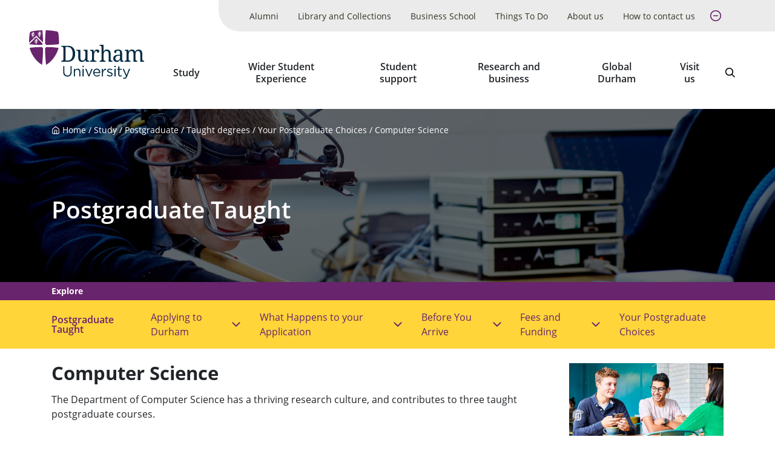

--- FILE ---
content_type: text/html; charset=UTF-8
request_url: https://dur.ac.uk/study/postgraduate/taught-degrees/your-choices/computer-science/
body_size: 11301
content:




<!DOCTYPE html>
<html lang="en-gb" class="pl">
  <head>
    <title>Computer Science - Durham University</title>
    <meta charset="UTF-8" />
    <meta name="viewport" content="width=device-width" />
    
    
    <meta name="date" content="11/13/2025" />
    <meta name="author" content="Durham University">
    <meta name="generator" content=" Terminalfour">
    <meta name="author" content="Durham University">
    <meta name="generator" content=" Terminalfour">
    <meta name="twitter:card" content="summary_large_image">
    <meta name="twitter:site" content="@durham_uni">
    <meta name="twitter:creator" content="@durham_uni">
    
    
    
      
    <meta property="fb:app_id" content="1259489337720699 ">
    <meta property="og:type" content="website">
		<link rel="canonical" href="https://www.durham.ac.uk/study/postgraduate/taught-degrees/your-choices/computer-science/" />
   	<link rel="stylesheet" type="text/css" media="all" href="/media/durham-university/site-assets/css/durham-style-enhanced-20250805.css" /> 
    <link rel="stylesheet" type="text/css" media="" href="/media/durham-university/site-assets/css/swiper.css" /> 
    <link rel="stylesheet" type="text/css" media="" href="/media/durham-university/site-assets/css/perfect-scrollbar.css" /> 
    <link rel="apple-touch-icon" sizes="180x180" href="/media/durham-university/site-assets/image/favicons/apple-touch-icon.png" />
    <link rel="icon" type="image/svg" href="/media/durham-university/site-assets/image/favicons/favicon.svg" />
    <link rel="icon" type="image/png" sizes="32x32" href="/media/durham-university/site-assets/image/favicons/favicon-32x32.png" />
    <link rel="icon" type="image/png" sizes="16x16" href="/media/durham-university/site-assets/image/favicons/favicon-16x16.png" />
    <link rel="mask-icon" href="/media/durham-university/site-assets/image/favicons/safari-pinned-tab.svg" color="#000000" />
    <meta name="msapplication-TileColor" content="#68246D" />
    <meta name="msapplication-TileImage" content="/media/durham-university/site-assets/image/favicons/mstile-144x144.png" />
    <meta name="theme-color" content="#68246D" />
    <script>dataLayer = [{'content_type': undefined,'audience': undefined,'business_unit': undefined,'theme': undefined}];</script>
    <!--SMD = 138447 --><span id="d.en.1309318"></span>
<!-- Google Tag Manager -->
<script>(function(w,d,s,l,i){w[l]=w[l]||[];w[l].push({'gtm.start':
new Date().getTime(),event:'gtm.js'});var f=d.getElementsByTagName(s)[0],
j=d.createElement(s),dl=l!='dataLayer'?'&l='+l:'';j.async=true;j.src=
'https://www.googletagmanager.com/gtm.js?id='+i+dl;f.parentNode.insertBefore(j,f);
})(window,document,'script','dataLayer','GTM-MD895GR');</script>
<!-- End Google Tag Manager -->
    <meta name="googlebot" content="nosnippet" />
    <!--<meta name="PageName" content="Computer Science">-->
    <meta name="PageName" content="Computer Science">  
      <meta name="titlesearch" content="Computer Science">
  </head>
  <body class="body u-overflow-x-hidden">
    <!--SMD = 138488 --><span id="d.en.1309321"></span>
<!-- Google Tag Manager (noscript) -->
<noscript><iframe src="https://www.googletagmanager.com/ns.html?id=GTM-MD895GR"
height="0" width="0" style="display:none;visibility:hidden"></iframe></noscript>
<!-- End Google Tag Manager (noscript) -->
    <a href="#main-content" class="is-focusable u-select-none u-bg-primary u-block u-font-bold u-mb-4 u-p-2 u-rounded-none u-text-white u-visually-hidden">
      <div class="container">Skip to main content</div>
    </a>
    <div id="fb-root"></div>
    <!--SMD = 1309759 --><span id="d.en.1309815"></span>
<script async defer crossorigin="anonymous" src="https://connect.facebook.net/en_GB/sdk.js#xfbml=1&version=v7.0" nonce="CasNLtLb"></script>
    <div class="layout-container u-flex u-flex-col u-min-h-full">
<header class="site-header" x-data="siteHeader()" x-init="init('normal', $refs.bar)" @menuchange="changeMenuState($event.detail)">
  
        <div class="emergencynotice" aria-live="assertive" data-t4-emergency-notices="/media/durham-university/site-assets/js/emergency-notice.json"></div>
  
        <div class="u-relative u-z-501">
          <div :class="{ 'xl:u-absolute xl:u-z-10 xl:u-w-full' : type === 'transparent', 'xl:u-text-white' : showBackground() === false }">
            <div class="u-relative u-flex u-items-center u-justify-between u-pl-2 u-py-1 u-transition lg:u-py-2 lg:u-pl-4 xl:u-py-0 xl:u-pl-6 u-bg-white" x-ref="bar" :class="{ 'u-bg-white' : showBackground() }">
              <div :class="{ 'xl:u-hidden' : type === 'transparent' &amp;&amp; !menuOpen &amp;&amp; !searchOpen }">
                <a href="/" rel="home" class="u-w-full u-block"><img class="site-logo" src="/media/durham-university/site-assets/image/logo-dark.svg" alt="Durham University logo"></a>
              </div>
              <div :class="{ 'xl:u-hidden' : type === 'transparent' &amp;&amp; (menuOpen || searchOpen), 'xl:u-block' : type === 'transparent' &amp;&amp; !menuOpen &amp;&amp; !searchOpen }" class="u-hidden">
                <a href="/" rel="home" class="u-w-full u-block"><img class="site-logo" src="/media/durham-university/site-assets/image/logo-white.svg" alt="Durham University logo"></a>
              </div>
              <div class="u-flex u-items-end u-flex-col">
                <!-- <ul class="u-mb-3 utility-navigation u-hidden u-relative u-list-reset u-bg-primary u-gap-x-6 u-pr-10 xl:u-flex">
  <li>
    <a class="u-block u-px-2 u-py-2 u-text-small xxl:u-text-medium u-bg-secondary u-text-primary u-no-underline hocus:u-bg-secondary--dark" href="/alumni/">Alumni</a>
  </li>
  <li>
    <a class="u-block u-px-2 u-py-2 u-text-small xxl:u-text-medium u-bg-secondary u-text-primary u-no-underline hocus:u-bg-secondary--dark" href="/departments/library/">Library and Collections</a>
  </li>
  <li>
    <a class="u-block u-px-2 u-py-2 u-text-small xxl:u-text-medium u-bg-secondary u-text-primary u-no-underline hocus:u-bg-secondary--dark" href="https://www.durham.ac.uk/business/">Business School</a>
  </li>
  <li>
    <a class="u-block u-px-2 u-py-2 u-text-small xxl:u-text-medium u-bg-primary u-text-white u-no-underline hocus:u-bg-primary--dark" href="https://www.durham.ac.uk/things-to-do/">Things To Do</a>
  </li>
  <li>
    <a class="u-block u-px-2 u-py-2 u-text-small xxl:u-text-medium u-bg-primary u-text-white u-no-underline hocus:u-bg-primary--dark" href="/about-us/">About us</a>
  </li>
  <li>
    <a class="u-block u-px-2 u-py-2 u-text-small xxl:u-text-medium u-bg-primary u-text-white u-no-underline hocus:u-bg-primary--dark" href="/about-us/how-to-contact-us/">How to contact us</a>
  </li>
  <li>
    <a class="u-block u-px-2 u-py-2 u-text-small xxl:u-text-medium u-bg-primary u-text-white u-no-underline hocus:u-bg-primary--dark" href=""></a>
  </li>
</ul> -->

<ul class="u-mb-3 utility-navigation u-hidden u-relative u-list-reset u-bg-grey-50 u-gap-x-6 u-pr-10 xl:u-flex" x-data="{ expanded: true }">
  <li>
    <a class="u-flex u-items-center u-h-full u-p-2 u-text-small u-text-black u-no-underline xxl:u-text-medium u-bg-grey-50 u-transition hocus:u-bg-grey-50--dark u-leading-tight u-text-center" href="/alumni/">Alumni</a>
  </li>
  <li>
    <a class="u-flex u-items-center u-h-full u-p-2 u-text-small u-text-black u-no-underline xxl:u-text-medium u-bg-grey-50 u-transition hocus:u-bg-grey-50--dark u-leading-tight u-text-center" href="/departments/library/">Library and Collections</a>
  </li>
  <li>
    <a class="u-flex u-items-center u-h-full u-p-2 u-text-small u-text-black u-no-underline xxl:u-text-medium u-bg-grey-50 u-transition hocus:u-bg-grey-50--dark u-leading-tight u-text-center" href="https://www.durham.ac.uk/business/">Business School</a>
  </li>
  
<li x-show="expanded" style="display: none;">
    <a class="u-flex u-items-center u-h-full u-p-2 u-text-small u-text-black u-no-underline xxl:u-text-medium u-bg-grey-50 u-transition hocus:u-bg-grey-50--dark u-leading-tight u-text-center" href="https://www.durham.ac.uk/things-to-do/">Things To Do</a>
  </li>
  
  
  
    <li x-show="expanded" style="display: none;">
    <a class="u-flex u-items-center u-h-full u-p-2 u-text-small u-text-black u-no-underline xxl:u-text-medium u-bg-grey-50 u-transition hocus:u-bg-grey-50--dark u-leading-tight u-text-center" href="/about-us/">About us</a>
  </li>
  
  
  <li x-show="expanded" style="display: none;">
    <a class="u-flex u-items-center u-h-full u-p-2 u-text-small u-text-black u-no-underline xxl:u-text-medium u-bg-grey-50 u-transition hocus:u-bg-grey-50--dark u-leading-tight u-text-center" href="/about-us/how-to-contact-us/">How to contact us</a>
  </li>
  
  

  
  
  <li>
    <button class="u-flex u-items-center u-h-full u-p-2 u-no-underline xxl:u-text-medium u-bg-grey-50 u-transition hocus:u-bg-grey-50--dark u-leading-tight u-text-center u-text-primary u-text-large u-px-1 hocus:u-text-primary--light" @click="expanded = !expanded">
      <span class="u-visually-hidden" x-text="expanded ? 'Collapse': 'Expand'">Expand</span>

      <svg x-show="!expanded" class="icon" focusable="false">
        <use xlink:href="/media/durham-university/site-assets/image/sprite.svg#feather--plus-circle"></use>
      </svg>

      <svg x-show="expanded" class="icon" focusable="false" style="display: none;">
        <use xlink:href="/media/durham-university/site-assets/image/sprite.svg#feather--minus-circle"></use>
      </svg>
    </button>
  </li>
</ul>
                <div class="u-flex lg:u-mx-4 xl:u-mr-6">
                  <nav aria-label="Main">
                    <ul @keyup="escape($event.key)" @click.away="escape()" class="u-hidden u-list-reset u-mb-0 u-gap-x-1 xl:u-flex" x-data="primaryNavigation()">
											<li class="u-flex u-flex-col u-items-center" @mouseenter="openMenu(319983)" @mouseleave="closeMenu()">
  <a
    @focus="focus(319983)"
    href="/study/"
    class="primary-navigation__link u-flex u-items-center u-h-full u-px-2 u-pt-3 u-pb-5 u-font-bold u-font-sans u-text-inherit u-text-center u-leading-tight hocus:u-bg-grey-50 hocus:u-no-underline hocus:u-text-primary focus:u-shadow-none xxl:u-text-large"
    :aria-expanded="expanded(319983)"
    >Study</a
  >
  <button
    @click="toggleMenu(319983)"
    class="primary-navigation__button u-relative u-z-410 u-transition focus:u-shadow-none"
    style="display: none;"
    x-show="dropdownButton === 319983"
    :class="{ 'u-bg-secondary u-border-none' : menuOpen, 'u-bg-white u-text-primary u-border-1 u-border-primary focus:u-bg-primary focus:u-text-white' : !menuOpen }"
    :aria-expanded="expanded(319983)"
  >
    <span class="u-visually-hidden" x-text="(menuOpen === 319983 ? 'Hide' : 'Show') + ' submenu for Study'">Show submenu for Study</span>
    <span aria-hidden="true">
      <svg class="icon" focusable="false">
        <use xlink:href="/media/durham-university/site-assets/image/sprite.svg#cti--arrow-soft-down"></use>
      </svg>
    </span>
  </button>
<div class="u-absolute u-pin-x u-pin-t-100 u-bg-primary u-text-white u-z-400" x-cloak x-show="menuOpen === 319983">
    <div class="u-py-6 u-bg-primary">
      <div class="container">
        <h2 class="u-visually-hidden">Study sub-menu</h2>

        <div class="row"></div>

        <ul class="row u-list-reset">
          <li class='col'><a href='/study/undergraduate/' class='u-block u-text-white'>Undergraduate</a></li>
<li class='col'><a href='/study/postgraduate/' class='u-block u-text-white'>Postgraduate</a></li>
<li class='col'><a href='/study/international/' class='u-block u-text-white'>International</a></li>
<li class='col'><a href='/study/employability/' class='u-block u-text-white'>Employability</a></li>
        </ul>
      </div>
    </div>
  </div>
</li><li class="u-flex u-flex-col u-items-center" @mouseenter="openMenu(146785)" @mouseleave="closeMenu()">
  <a
    @focus="focus(146785)"
    href="/colleges-and-student-experience/"
    class="primary-navigation__link u-flex u-items-center u-h-full u-px-2 u-pt-3 u-pb-5 u-font-bold u-font-sans u-text-inherit u-text-center u-leading-tight hocus:u-bg-grey-50 hocus:u-no-underline hocus:u-text-primary focus:u-shadow-none xxl:u-text-large"
    :aria-expanded="expanded(146785)"
    >Wider Student Experience</a
  >
  <button
    @click="toggleMenu(146785)"
    class="primary-navigation__button u-relative u-z-410 u-transition focus:u-shadow-none"
    style="display: none;"
    x-show="dropdownButton === 146785"
    :class="{ 'u-bg-secondary u-border-none' : menuOpen, 'u-bg-white u-text-primary u-border-1 u-border-primary focus:u-bg-primary focus:u-text-white' : !menuOpen }"
    :aria-expanded="expanded(146785)"
  >
    <span class="u-visually-hidden" x-text="(menuOpen === 146785 ? 'Hide' : 'Show') + ' submenu for Wider Student Experience'">Show submenu for Wider Student Experience</span>
    <span aria-hidden="true">
      <svg class="icon" focusable="false">
        <use xlink:href="/media/durham-university/site-assets/image/sprite.svg#cti--arrow-soft-down"></use>
      </svg>
    </span>
  </button>
<div class="u-absolute u-pin-x u-pin-t-100 u-bg-primary u-text-white u-z-400" x-cloak x-show="menuOpen === 146785">
    <div class="u-py-6 u-bg-primary">
      <div class="container">
        <h2 class="u-visually-hidden">Wider Student Experience sub-menu</h2>

        <div class="row"></div>

        <ul class="row u-list-reset">
          <li class='col'><a href='/colleges-and-student-experience/colleges/' class='u-block u-text-white'>Our Colleges</a></li>
<li class='col'><a href='/colleges-and-student-experience/enrichment-activities/' class='u-block u-text-white'>Enrichment activities</a></li>
<li class='col'><a href='/colleges-and-student-experience/welcome-and-orientation/' class='u-block u-text-white'>Welcome and orientation</a></li>

        </ul>
      </div>
    </div>
  </div>
</li><li class="u-flex u-flex-col u-items-center" @mouseenter="openMenu(2079167)" @mouseleave="closeMenu()">
  <a
    @focus="focus(2079167)"
    href="/colleges-and-student-experience/student-support-and-wellbeing/"
    class="primary-navigation__link u-flex u-items-center u-h-full u-px-2 u-pt-3 u-pb-5 u-font-bold u-font-sans u-text-inherit u-text-center u-leading-tight hocus:u-bg-grey-50 hocus:u-no-underline hocus:u-text-primary focus:u-shadow-none xxl:u-text-large"
    :aria-expanded="expanded(2079167)"
    >Student support</a
  >
  <button
    @click="toggleMenu(2079167)"
    class="primary-navigation__button u-relative u-z-410 u-transition focus:u-shadow-none"
    style="display: none;"
    x-show="dropdownButton === 2079167"
    :class="{ 'u-bg-secondary u-border-none' : menuOpen, 'u-bg-white u-text-primary u-border-1 u-border-primary focus:u-bg-primary focus:u-text-white' : !menuOpen }"
    :aria-expanded="expanded(2079167)"
  >
    <span class="u-visually-hidden" x-text="(menuOpen === 2079167 ? 'Hide' : 'Show') + ' submenu for Student support'">Show submenu for Student support</span>
    <span aria-hidden="true">
      <svg class="icon" focusable="false">
        <use xlink:href="/media/durham-university/site-assets/image/sprite.svg#cti--arrow-soft-down"></use>
      </svg>
    </span>
  </button>
<div class="u-absolute u-pin-x u-pin-t-100 u-bg-primary u-text-white u-z-400" x-cloak x-show="menuOpen === 2079167">
    <div class="u-py-6 u-bg-primary">
      <div class="container">
        <h2 class="u-visually-hidden">Student support sub-menu</h2>

        <div class="row"></div>

        <ul class="row u-list-reset">
          <li class='col'><a href='/colleges-and-student-experience/student-support-and-wellbeing/counselling/' class='u-block u-text-white'>Counselling and mental health service</a></li>
<li class='col'><a href='/colleges-and-student-experience/student-support-and-wellbeing/disability-support/' class='u-block u-text-white'>Disability support</a></li>
<li class='col'><a href='/colleges-and-student-experience/student-support-and-wellbeing/student-safety/' class='u-block u-text-white'>Student safety</a></li>
<li class='col'><a href='/colleges-and-student-experience/student-support-and-wellbeing/student-conduct/' class='u-block u-text-white'>Harassment and sexual misconduct</a></li>
        </ul>
      </div>
    </div>
  </div>
</li><li class="u-flex u-flex-col u-items-center" @mouseenter="openMenu(320016)" @mouseleave="closeMenu()">
  <a
    @focus="focus(320016)"
    href="/research/"
    class="primary-navigation__link u-flex u-items-center u-h-full u-px-2 u-pt-3 u-pb-5 u-font-bold u-font-sans u-text-inherit u-text-center u-leading-tight hocus:u-bg-grey-50 hocus:u-no-underline hocus:u-text-primary focus:u-shadow-none xxl:u-text-large"
    :aria-expanded="expanded(320016)"
    >Research and business</a
  >
  <button
    @click="toggleMenu(320016)"
    class="primary-navigation__button u-relative u-z-410 u-transition focus:u-shadow-none"
    style="display: none;"
    x-show="dropdownButton === 320016"
    :class="{ 'u-bg-secondary u-border-none' : menuOpen, 'u-bg-white u-text-primary u-border-1 u-border-primary focus:u-bg-primary focus:u-text-white' : !menuOpen }"
    :aria-expanded="expanded(320016)"
  >
    <span class="u-visually-hidden" x-text="(menuOpen === 320016 ? 'Hide' : 'Show') + ' submenu for Research and business'">Show submenu for Research and business</span>
    <span aria-hidden="true">
      <svg class="icon" focusable="false">
        <use xlink:href="/media/durham-university/site-assets/image/sprite.svg#cti--arrow-soft-down"></use>
      </svg>
    </span>
  </button>
<div class="u-absolute u-pin-x u-pin-t-100 u-bg-primary u-text-white u-z-400" x-cloak x-show="menuOpen === 320016">
    <div class="u-py-6 u-bg-primary">
      <div class="container">
        <h2 class="u-visually-hidden">Research and business sub-menu</h2>

        <div class="row"></div>

        <ul class="row u-list-reset">
          <li class='col'><a href='/research/current/' class='u-block u-text-white'>Current research</a></li>
<li class='col'><a href='/research/university-research-institutes/' class='u-block u-text-white'>University Research Institutes</a></li>
<li class='col'><a href='/research/helping-business/' class='u-block u-text-white'>Helping business</a></li>
<li class='col'><a href='/research/facilities-and-services/' class='u-block u-text-white'>Facilities and services</a></li>
        </ul>
      </div>
    </div>
  </div>
</li><li class="u-flex u-flex-col u-items-center" @mouseenter="openMenu(320025)" @mouseleave="closeMenu()">
  <a
    @focus="focus(320025)"
    href="/global-durham/"
    class="primary-navigation__link u-flex u-items-center u-h-full u-px-2 u-pt-3 u-pb-5 u-font-bold u-font-sans u-text-inherit u-text-center u-leading-tight hocus:u-bg-grey-50 hocus:u-no-underline hocus:u-text-primary focus:u-shadow-none xxl:u-text-large"
    :aria-expanded="expanded(320025)"
    >Global Durham</a
  >
  <button
    @click="toggleMenu(320025)"
    class="primary-navigation__button u-relative u-z-410 u-transition focus:u-shadow-none"
    style="display: none;"
    x-show="dropdownButton === 320025"
    :class="{ 'u-bg-secondary u-border-none' : menuOpen, 'u-bg-white u-text-primary u-border-1 u-border-primary focus:u-bg-primary focus:u-text-white' : !menuOpen }"
    :aria-expanded="expanded(320025)"
  >
    <span class="u-visually-hidden" x-text="(menuOpen === 320025 ? 'Hide' : 'Show') + ' submenu for Global Durham'">Show submenu for Global Durham</span>
    <span aria-hidden="true">
      <svg class="icon" focusable="false">
        <use xlink:href="/media/durham-university/site-assets/image/sprite.svg#cti--arrow-soft-down"></use>
      </svg>
    </span>
  </button>
<div class="u-absolute u-pin-x u-pin-t-100 u-bg-primary u-text-white u-z-400" x-cloak x-show="menuOpen === 320025">
    <div class="u-py-6 u-bg-primary">
      <div class="container">
        <h2 class="u-visually-hidden">Global Durham sub-menu</h2>

        <div class="row"></div>

        <ul class="row u-list-reset">
          <li class='col'><a href='/global-durham/partnerships/' class='u-block u-text-white'>World-wide research and partnerships</a></li>
<li class='col'><a href='/global-durham/networks-and-consortia/' class='u-block u-text-white'>Global Networks and Consortia</a></li>


        </ul>
      </div>
    </div>
  </div>
</li><li class="u-flex u-flex-col u-items-center" @mouseenter="openMenu(319996)" @mouseleave="closeMenu()">
  <a
    @focus="focus(319996)"
    href="/visit-us/"
    class="primary-navigation__link u-flex u-items-center u-h-full u-px-2 u-pt-3 u-pb-5 u-font-bold u-font-sans u-text-inherit u-text-center u-leading-tight hocus:u-bg-grey-50 hocus:u-no-underline hocus:u-text-primary focus:u-shadow-none xxl:u-text-large"
    :aria-expanded="expanded(319996)"
    >Visit us </a
  >
  <button
    @click="toggleMenu(319996)"
    class="primary-navigation__button u-relative u-z-410 u-transition focus:u-shadow-none"
    style="display: none;"
    x-show="dropdownButton === 319996"
    :class="{ 'u-bg-secondary u-border-none' : menuOpen, 'u-bg-white u-text-primary u-border-1 u-border-primary focus:u-bg-primary focus:u-text-white' : !menuOpen }"
    :aria-expanded="expanded(319996)"
  >
    <span class="u-visually-hidden" x-text="(menuOpen === 319996 ? 'Hide' : 'Show') + ' submenu for Visit us '">Show submenu for Visit us </span>
    <span aria-hidden="true">
      <svg class="icon" focusable="false">
        <use xlink:href="/media/durham-university/site-assets/image/sprite.svg#cti--arrow-soft-down"></use>
      </svg>
    </span>
  </button>
<div class="u-absolute u-pin-x u-pin-t-100 u-bg-primary u-text-white u-z-400" x-cloak x-show="menuOpen === 319996">
    <div class="u-py-6 u-bg-primary">
      <div class="container">
        <h2 class="u-visually-hidden">Visit us  sub-menu</h2>

        <div class="row"></div>

        <ul class="row u-list-reset">
          <li class='col'><a href='/visit-us/open-days/' class='u-block u-text-white'>Open days and visits</a></li>
<li class='col'><a href='https://www.durham.ac.uk/things-to-do/' class='u-block u-text-white'>Attractions</a></li>
<li class='col'><a href='/visit-us/schools/' class='u-block u-text-white'>For schools and colleges</a></li>
<li class='col'><a href='/visit-us/location/' class='u-block u-text-white'>Location</a></li>
        </ul>
      </div>
    </div>
  </div>
</li>
                    </ul>
                  </nav>
                  <div class="u-flex u-text-h5">
                    <button @click="searchOpen = true" class="site-header__search u-hidden u-relative u-bg-transparent u-px-2 u-pb-5 u-pt-3 hocus:u-bg-grey-50 hocus:u-text-primary u-text-large xl:u-block" :class="{ 'u-text-white' : showBackground() === false, 'is-active' : searchOpen === true}">
                      <span class="u-visually-hidden">Search</span>

                      <svg class="icon" focusable="false">
                        <use xlink:href="/media/durham-university/site-assets/image/sprite.svg#cti--search"></use>
                      </svg>
                    </button>
										
                    <button @click="searchOpen = searchOpen === false; menuMobileOpen = false" class="u-bg-transparent hocus:u-text-primary u-px-2 xl:u-hidden">
                      <span class="u-visually-hidden">Search</span>

                      <svg class="icon" focusable="false">
                        <use xlink:href="/media/durham-university/site-assets/image/sprite.svg#cti--search"></use>
                      </svg>
                    </button>
                    <button @click="menuMobileOpen = menuMobileOpen === false; searchOpen = false" class="u-bg-transparent hocus:u-text-primary u-px-2 xl:u-hidden">
                      <span class="u-visually-hidden">Open menu</span>

                      <svg class="icon" focusable="false">
                        <use xlink:href="/media/durham-university/site-assets/image/sprite.svg#cti--menu-rounded"></use>
                      </svg>
                    </button>
                  </div>
                </div>
              </div>
            </div>
            <div class="xl:u-hidden" x-show="menuMobileOpen === true" style="display: none;">
              <nav aria-label="Main">
                <div class="u-bg-primary mobile-menu">
                  <ul class="u-list-reset u-m-0" x-data="{ menuOpen: false }">
                    <li class="u-border-b-1 u-border-darkpurple u-text-white u-flex u-flex-wrap u-justify-between">
    <a class="u-block u-flex-grow u-p-2 u-text-inherit" href="/study/">Study</a>
    <button @click="menuOpen = menuOpen === 319983 ? false : 319983" class="mobile-menu__accordion u-transition" :class="{ &#39;mobile-menu__accordion--open&#39; : menuOpen ===  319983}" :aria-expanded="menuOpen ? &#39;true&#39; : &#39;false&#39;" aria-expanded="false">
      <span class="u-visually-hidden" x-text="(menuOpen === 319983 ? &#39;Hide&#39; : &#39;Show&#39;) + &#39; submenu for Study&#39;">Show submenu for Study</span>
      <span aria-hidden="true">
        <svg class="icon u-transition" focusable="false">
          <use xlink:href="/media/durham-university/site-assets/image/sprite.svg#cti--arrow-soft-down"></use>
        </svg>
      </span>
    </button>
    <div class="u-w-full" x-show="menuOpen === 319983" style="display: none;">
      <div class="u-bg-darkpurple mobile-menu">
        <ul class="u-list-reset u-m-0" x-data="{ menuOpen: false }">
          <li class="u-text-small u-border-b-1 u-border-darkpurple--dark u-flex u-flex-wrap u-justify-between">
            <a class="u-block u-flex-grow u-p-2 u-text-inherit" href="/study/undergraduate/">Undergraduate</a>
          </li>
          <li class="u-text-small u-border-b-1 u-border-darkpurple--dark u-flex u-flex-wrap u-justify-between">
            <a class="u-block u-flex-grow u-p-2 u-text-inherit" href="/study/postgraduate/">Postgraduate</a>
          </li>
          <li class="u-text-small u-border-b-1 u-border-darkpurple--dark u-flex u-flex-wrap u-justify-between">
            <a class="u-block u-flex-grow u-p-2 u-text-inherit" href="/study/international/">International</a>
          </li>
          <li class="u-text-small u-border-b-1 u-border-darkpurple--dark u-flex u-flex-wrap u-justify-between">
            <a class="u-block u-flex-grow u-p-2 u-text-inherit" href="/study/employability/">Employability</a>
          </li>
        </ul>
      </div>
    </div>
  </li><li class="u-border-b-1 u-border-darkpurple u-text-white u-flex u-flex-wrap u-justify-between">
    <a class="u-block u-flex-grow u-p-2 u-text-inherit" href="/colleges-and-student-experience/">Wider Student Experience</a>
    <button @click="menuOpen = menuOpen === 146785 ? false : 146785" class="mobile-menu__accordion u-transition" :class="{ &#39;mobile-menu__accordion--open&#39; : menuOpen ===  146785}" :aria-expanded="menuOpen ? &#39;true&#39; : &#39;false&#39;" aria-expanded="false">
      <span class="u-visually-hidden" x-text="(menuOpen === 146785 ? &#39;Hide&#39; : &#39;Show&#39;) + &#39; submenu for Wider Student Experience&#39;">Show submenu for Wider Student Experience</span>
      <span aria-hidden="true">
        <svg class="icon u-transition" focusable="false">
          <use xlink:href="/media/durham-university/site-assets/image/sprite.svg#cti--arrow-soft-down"></use>
        </svg>
      </span>
    </button>
    <div class="u-w-full" x-show="menuOpen === 146785" style="display: none;">
      <div class="u-bg-darkpurple mobile-menu">
        <ul class="u-list-reset u-m-0" x-data="{ menuOpen: false }">
          <li class="u-text-small u-border-b-1 u-border-darkpurple--dark u-flex u-flex-wrap u-justify-between">
            <a class="u-block u-flex-grow u-p-2 u-text-inherit" href="/colleges-and-student-experience/colleges/">Our Colleges</a>
          </li>
          <li class="u-text-small u-border-b-1 u-border-darkpurple--dark u-flex u-flex-wrap u-justify-between">
            <a class="u-block u-flex-grow u-p-2 u-text-inherit" href="/colleges-and-student-experience/enrichment-activities/">Enrichment activities</a>
          </li>
          <li class="u-text-small u-border-b-1 u-border-darkpurple--dark u-flex u-flex-wrap u-justify-between">
            <a class="u-block u-flex-grow u-p-2 u-text-inherit" href="/colleges-and-student-experience/welcome-and-orientation/">Welcome and orientation</a>
          </li>
          
        </ul>
      </div>
    </div>
  </li><li class="u-border-b-1 u-border-darkpurple u-text-white u-flex u-flex-wrap u-justify-between">
    <a class="u-block u-flex-grow u-p-2 u-text-inherit" href="/colleges-and-student-experience/student-support-and-wellbeing/">Student support</a>
    <button @click="menuOpen = menuOpen === 2079167 ? false : 2079167" class="mobile-menu__accordion u-transition" :class="{ &#39;mobile-menu__accordion--open&#39; : menuOpen ===  2079167}" :aria-expanded="menuOpen ? &#39;true&#39; : &#39;false&#39;" aria-expanded="false">
      <span class="u-visually-hidden" x-text="(menuOpen === 2079167 ? &#39;Hide&#39; : &#39;Show&#39;) + &#39; submenu for Student support&#39;">Show submenu for Student support</span>
      <span aria-hidden="true">
        <svg class="icon u-transition" focusable="false">
          <use xlink:href="/media/durham-university/site-assets/image/sprite.svg#cti--arrow-soft-down"></use>
        </svg>
      </span>
    </button>
    <div class="u-w-full" x-show="menuOpen === 2079167" style="display: none;">
      <div class="u-bg-darkpurple mobile-menu">
        <ul class="u-list-reset u-m-0" x-data="{ menuOpen: false }">
          <li class="u-text-small u-border-b-1 u-border-darkpurple--dark u-flex u-flex-wrap u-justify-between">
            <a class="u-block u-flex-grow u-p-2 u-text-inherit" href="/colleges-and-student-experience/student-support-and-wellbeing/counselling/">Counselling and mental health service</a>
          </li>
          <li class="u-text-small u-border-b-1 u-border-darkpurple--dark u-flex u-flex-wrap u-justify-between">
            <a class="u-block u-flex-grow u-p-2 u-text-inherit" href="/colleges-and-student-experience/student-support-and-wellbeing/disability-support/">Disability support</a>
          </li>
          <li class="u-text-small u-border-b-1 u-border-darkpurple--dark u-flex u-flex-wrap u-justify-between">
            <a class="u-block u-flex-grow u-p-2 u-text-inherit" href="/colleges-and-student-experience/student-support-and-wellbeing/student-safety/">Student safety</a>
          </li>
          <li class="u-text-small u-border-b-1 u-border-darkpurple--dark u-flex u-flex-wrap u-justify-between">
            <a class="u-block u-flex-grow u-p-2 u-text-inherit" href="/colleges-and-student-experience/student-support-and-wellbeing/student-conduct/">Harassment and sexual misconduct</a>
          </li>
        </ul>
      </div>
    </div>
  </li><li class="u-border-b-1 u-border-darkpurple u-text-white u-flex u-flex-wrap u-justify-between">
    <a class="u-block u-flex-grow u-p-2 u-text-inherit" href="/research/">Research and business</a>
    <button @click="menuOpen = menuOpen === 320016 ? false : 320016" class="mobile-menu__accordion u-transition" :class="{ &#39;mobile-menu__accordion--open&#39; : menuOpen ===  320016}" :aria-expanded="menuOpen ? &#39;true&#39; : &#39;false&#39;" aria-expanded="false">
      <span class="u-visually-hidden" x-text="(menuOpen === 320016 ? &#39;Hide&#39; : &#39;Show&#39;) + &#39; submenu for Research and business&#39;">Show submenu for Research and business</span>
      <span aria-hidden="true">
        <svg class="icon u-transition" focusable="false">
          <use xlink:href="/media/durham-university/site-assets/image/sprite.svg#cti--arrow-soft-down"></use>
        </svg>
      </span>
    </button>
    <div class="u-w-full" x-show="menuOpen === 320016" style="display: none;">
      <div class="u-bg-darkpurple mobile-menu">
        <ul class="u-list-reset u-m-0" x-data="{ menuOpen: false }">
          <li class="u-text-small u-border-b-1 u-border-darkpurple--dark u-flex u-flex-wrap u-justify-between">
            <a class="u-block u-flex-grow u-p-2 u-text-inherit" href="/research/current/">Current research</a>
          </li>
          <li class="u-text-small u-border-b-1 u-border-darkpurple--dark u-flex u-flex-wrap u-justify-between">
            <a class="u-block u-flex-grow u-p-2 u-text-inherit" href="/research/university-research-institutes/">University Research Institutes</a>
          </li>
          <li class="u-text-small u-border-b-1 u-border-darkpurple--dark u-flex u-flex-wrap u-justify-between">
            <a class="u-block u-flex-grow u-p-2 u-text-inherit" href="/research/helping-business/">Helping business</a>
          </li>
          <li class="u-text-small u-border-b-1 u-border-darkpurple--dark u-flex u-flex-wrap u-justify-between">
            <a class="u-block u-flex-grow u-p-2 u-text-inherit" href="/research/facilities-and-services/">Facilities and services</a>
          </li>
        </ul>
      </div>
    </div>
  </li><li class="u-border-b-1 u-border-darkpurple u-text-white u-flex u-flex-wrap u-justify-between">
    <a class="u-block u-flex-grow u-p-2 u-text-inherit" href="/global-durham/">Global Durham</a>
    <button @click="menuOpen = menuOpen === 320025 ? false : 320025" class="mobile-menu__accordion u-transition" :class="{ &#39;mobile-menu__accordion--open&#39; : menuOpen ===  320025}" :aria-expanded="menuOpen ? &#39;true&#39; : &#39;false&#39;" aria-expanded="false">
      <span class="u-visually-hidden" x-text="(menuOpen === 320025 ? &#39;Hide&#39; : &#39;Show&#39;) + &#39; submenu for Global Durham&#39;">Show submenu for Global Durham</span>
      <span aria-hidden="true">
        <svg class="icon u-transition" focusable="false">
          <use xlink:href="/media/durham-university/site-assets/image/sprite.svg#cti--arrow-soft-down"></use>
        </svg>
      </span>
    </button>
    <div class="u-w-full" x-show="menuOpen === 320025" style="display: none;">
      <div class="u-bg-darkpurple mobile-menu">
        <ul class="u-list-reset u-m-0" x-data="{ menuOpen: false }">
          <li class="u-text-small u-border-b-1 u-border-darkpurple--dark u-flex u-flex-wrap u-justify-between">
            <a class="u-block u-flex-grow u-p-2 u-text-inherit" href="/global-durham/partnerships/">World-wide research and partnerships</a>
          </li>
          <li class="u-text-small u-border-b-1 u-border-darkpurple--dark u-flex u-flex-wrap u-justify-between">
            <a class="u-block u-flex-grow u-p-2 u-text-inherit" href="/global-durham/networks-and-consortia/">Global Networks and Consortia</a>
          </li>
          
          
        </ul>
      </div>
    </div>
  </li><li class="u-border-b-1 u-border-darkpurple u-text-white u-flex u-flex-wrap u-justify-between">
    <a class="u-block u-flex-grow u-p-2 u-text-inherit" href="/visit-us/">Visit us </a>
    <button @click="menuOpen = menuOpen === 319996 ? false : 319996" class="mobile-menu__accordion u-transition" :class="{ &#39;mobile-menu__accordion--open&#39; : menuOpen ===  319996}" :aria-expanded="menuOpen ? &#39;true&#39; : &#39;false&#39;" aria-expanded="false">
      <span class="u-visually-hidden" x-text="(menuOpen === 319996 ? &#39;Hide&#39; : &#39;Show&#39;) + &#39; submenu for Visit us &#39;">Show submenu for Visit us </span>
      <span aria-hidden="true">
        <svg class="icon u-transition" focusable="false">
          <use xlink:href="/media/durham-university/site-assets/image/sprite.svg#cti--arrow-soft-down"></use>
        </svg>
      </span>
    </button>
    <div class="u-w-full" x-show="menuOpen === 319996" style="display: none;">
      <div class="u-bg-darkpurple mobile-menu">
        <ul class="u-list-reset u-m-0" x-data="{ menuOpen: false }">
          <li class="u-text-small u-border-b-1 u-border-darkpurple--dark u-flex u-flex-wrap u-justify-between">
            <a class="u-block u-flex-grow u-p-2 u-text-inherit" href="/visit-us/open-days/">Open days and visits</a>
          </li>
          <li class="u-text-small u-border-b-1 u-border-darkpurple--dark u-flex u-flex-wrap u-justify-between">
            <a class="u-block u-flex-grow u-p-2 u-text-inherit" href="https://www.durham.ac.uk/things-to-do/">Attractions</a>
          </li>
          <li class="u-text-small u-border-b-1 u-border-darkpurple--dark u-flex u-flex-wrap u-justify-between">
            <a class="u-block u-flex-grow u-p-2 u-text-inherit" href="/visit-us/schools/">For schools and colleges</a>
          </li>
          <li class="u-text-small u-border-b-1 u-border-darkpurple--dark u-flex u-flex-wrap u-justify-between">
            <a class="u-block u-flex-grow u-p-2 u-text-inherit" href="/visit-us/location/">Location</a>
          </li>
        </ul>
      </div>
    </div>
  </li>
                  </ul>
                </div>
              </nav>

              <div class="u-bg-grey-50 mobile-menu">
                <ul class="u-list-reset u-m-0" x-data="{ menuOpen: false }">
  <li class="u-border-b-1 u-border-grey-50--dark u-text-primary u-flex u-flex-wrap u-justify-between">
    <a class="u-block u-flex-grow u-p-2 u-text-inherit" href="/alumni/">Alumni</a>
  </li>
  <li class="u-border-b-1 u-border-grey-50--dark u-text-primary u-flex u-flex-wrap u-justify-between">
    <a class="u-block u-flex-grow u-p-2 u-text-inherit" href="/departments/library/">Library and Collections</a>
  </li>
  <li class="u-border-b-1 u-border-grey-50--dark u-text-primary u-flex u-flex-wrap u-justify-between">
    <a class="u-block u-flex-grow u-p-2 u-text-inherit" href="https://www.durham.ac.uk/business/">Business School</a>
  </li>
  <li class="u-border-b-1 u-border-grey-50--dark u-text-primary u-flex u-flex-wrap u-justify-between">
    <a class="u-block u-flex-grow u-p-2 u-text-inherit" href="https://www.durham.ac.uk/things-to-do/">Things To Do</a>
  </li>
  <li class="u-border-b-1 u-border-grey-50--dark u-text-primary u-flex u-flex-wrap u-justify-between">
    <a class="u-block u-flex-grow u-p-2 u-text-inherit" href="/about-us/">About us</a>
  </li>
  <li class="u-border-b-1 u-border-grey-50--dark u-text-primary u-flex u-flex-wrap u-justify-between">
    <a class="u-block u-flex-grow u-p-2 u-text-inherit" href="/about-us/how-to-contact-us/">How to contact us</a>
  </li>
  
</ul>
              </div>
            </div>
            <div class="has-dark-bg u-py-4 u-bg-primary u-text-white u-absolute u-pin-l u-pin-r" x-cloak x-show="searchOpen === true" @click.away="menuOpen = false; searchOpen = false">
              <div class="container">
                <!--SMD = 239301 --><form action="/search/" class="search-form u-relative" x-data="{ liveSearchOpen: false }">
  <label for="example_unique_id_906485678" class="h4 u-font-sans u-font-bolder u-mb-2">Search durham.ac.uk</label>

  <div class="u-flex u-w-full">
    <input placeholder="Enter a search query, e.g. undergraduate maths" id="example_unique_id_906485678" class="u-h-auto u-border-0 u-m-0 u-truncate u-px-1 u-rounded-none md:u-text-large md:u-px-4 md:u-py-2 lg:u-px-5 lg:u-py-3 xxl:u-text-h5 form-control" autocomplete="false" name="searchStudioQuery" type="search" @focus="liveSearchOpen = true" @blur="liveSearchOpen = false">

    <button class="btn-secondary btn u-pl-1 u-pr-2 md:u-pl-3 md:u-pr-5" type="submit">
      <svg class="icon md:u-text-h5" focusable="false">
        <use xlink:href="/media/durham-university/site-assets/image/sprite.svg#feather--search"></use>
      </svg>
      <span class="u-visually-hidden">Search</span>
    </button>
  </div>
</form>

                <button @click="menuOpen = false; searchOpen = false" class="u-hidden kbd-only:u-inline-block u-absolute u-pin-t u-pin-r u-m-4 u-bg-transparent u-text-current-color u-text-large">
                  <span class="u-visually-hidden">Close search</span>

                  <svg class="icon hocus:u-text-primary" focusable="false">
                    <use xlink:href="/media/durham-university/site-assets/image/sprite.svg#cti--close"></use>
                  </svg>
                </button>
              </div>
            </div>
          </div>
        </div>
        <div class="u-fixed u-pin u-z-10 u-bg-black u-opacity-25" x-show="menuOpen || searchOpen" style="display: none;"></div>
      </header>
      <main id="main-content" role="main" class="main">
        <div class="main-content">
					
          <div class="sub-site-header-padding-bottom u-break-words">
  <div class="page-header page-header--sub-site u-relative u-z-0 u-breakout has-dark-bg u-text-white u-py-4 u-bg-grey-300">
    <div class="u-flex u-flex-col u-relative u-z-10 container">
      <!-- Breadcrumb -->
    <nav aria-label="Breadcrumb" class="u-text-small u-mb-4 breadcrumb">
      <ol class="u-flex u-flex-wrap u-gap-y-1 u-pl-0 u-list-reset u-mb-0">
        <li>
            <svg class="icon" focusable="false">
              <use xlink:href="/media/durham-university/site-assets/image/sprite.svg?v=ca02c231#feather--home"></use>
            </svg>
            <span>Home</span>
        </li>
        <li> <span><a href="/study/">Study</a></span></li><li> <span><a href="/study/postgraduate/">Postgraduate</a></span></li><li> <span><a href="/study/postgraduate/taught-degrees/">Taught degrees</a></span></li><li> <span><a href="/study/postgraduate/taught-degrees/your-choices/">Your Postgraduate Choices</a></span></li><li> <span><a href="/study/postgraduate/taught-degrees/your-choices/computer-science/">Computer Science</a></span></li>
      </ol>
    </nav>
    <!-- eo Breadcrumb -->      <div class="md:u-flex md:u-flex-grow md:u-justify-between md:u-flex-row-reverse">
        <div class="page-header__content u-flex u-flex-col u-flex-grow u-justify-center u-mt-2 md:u-mt-0 u-min-w-0">
          <div class="u-o-3 u-max-w-measure-lg">
            <a href="" class="u-text-white u-no-underline u-block u-font-bold u-leading-tight h2">
              Postgraduate Taught
            </a>
          </div>
        </div>
      </div>
    </div>
    <picture ref="page-header--picture" class="page-header--picture u-absolute u-pin u-blend-multiply">
      <img alt="" class="image-zoom-on-lazyload u-object-cover u-h-full u-w-full ls-is-cached lazyloaded" data-src="https://pxl01-duracuk.terminalfour.net/fit-in/1600x900/filters:format(webp)/prod01/prodbucket01/media/durham-university/departments-/psychology/60150-5886X2006.jpg" src="https://pxl01-duracuk.terminalfour.net/prod01/prodbucket01/media/durham-university/departments-/psychology/60150-5886X2006.jpg">
    </picture>
  </div>
          
					<span id="d.en.511053"></span>
<nav class="u-breakout submenu u-relative u-z-501" x-data="{ menuMobileOpen: false }" aria-labelledby="submenu-heading">
  <div class="u-py-1 u-bg-primary">
    <div class="container">
      <h2 class="u-text-small u-text-bold u-text-white u-mb-0" id="submenu-heading">
        Explore
      </h2>
    </div>
  </div>
  <div class="u-bg-secondary u-text-primary">
    <div class="container">
      <div class="u-flex u-items-center">
        <a class="u-font-bold u-mr-3 u-text-inherit" href="/study/postgraduate/taught-degrees/">Postgraduate Taught</a>

        <ul @keyup="escape($event.key)" @click.away="escape()" class="u-hidden u-list-reset u-mb-0 u-gap-x-2 xl:u-flex" x-data="subNavigation()">
          <!-- Desktop Menu -->
        <li @mouseenter="openMenu(511055)" @mouseleave="closeMenu()" class="u-flex u-items-center">
  <a @focus="focus(511055)" href="/study/postgraduate/taught-degrees/application-guidance/" class="u-px-1 u-py-2 u-text-inherit u-leading-normal u-no-underline" :class="{ 'u-font-bold' : menuOpen === 511055 }" :aria-expanded="expanded(1)" aria-expanded="false">Applying to Durham</a>
  <button @click="toggleMenu(511055)" class="sub-navigation__button u-bg-transparent u-transition focus:u-shadow-none u-text-inherit focus:u-border-1 focus:u-border-primary" :class="{ &#39;u-bg-primary u-text-white&#39; : menuOpen === 511055, &#39;u-text-inherit focus:u-border-1 focus:u-border-primary&#39; : menuOpen !== 511055 }" :aria-expanded="expanded(511055)" aria-expanded="false">
    <span class="u-visually-hidden"><template x-text="menuOpen === 511055 ? &#39;Hide&#39; : &#39;Show&#39;"></template> submenu for "Applying to Durham"</span>
    <span aria-hidden="true">
      <svg class="icon" focusable="false">
        <use xlink:href="/media/durham-university/site-assets/image/sprite.svg#cti--arrow-soft-down"></use>
      </svg>
    </span>
  </button>
  <div class="u-absolute u-pin-x u-pin-t-100 u-text-white u-shadow-lg-dark u-bg-primary" x-show="menuOpen === 511055" style="display: none;">
    <div class="container u-py-6">
      <div class="row">
        <div class="col-4"><ul class="u-list-reset u-mb-0 u-o-3">
            <li><a href="/study/postgraduate/taught-degrees/application-guidance/postgraduate-taught-applications/" class="u-block u-text-white">Postgraduate Taught Applications</a></li>
        <!-- HERE -->
        
            <li><a href="/study/postgraduate/taught-degrees/application-guidance/durhams-colleges-and-your-application/" class="u-block u-text-white">Durham Colleges and Your Application</a></li>
        
            <li><a href="/study/postgraduate/taught-degrees/application-guidance/pgce-applications/" class="u-block u-text-white">PGCE Applications</a></li>
          </ul></div>
        
        <div class="col-4"><ul class="u-list-reset u-mb-0 u-o-3">
            <li><a href="/study/postgraduate/taught-degrees/application-guidance/postgraduate-guide-to-academic-references/" class="u-block u-text-white">Guide to Academic References</a></li>
            <li><a href="/study/postgraduate/taught-degrees/application-guidance/applicants-with-disabilities/" class="u-block u-text-white">Applicants with Disabilities</a></li>
            
          </ul></div>
        
            
            
            
          
      </div>
    </div>
  </div>
</li><li @mouseenter="openMenu(511056)" @mouseleave="closeMenu()" class="u-flex u-items-center">
  <a @focus="focus(511056)" href="/study/postgraduate/taught-degrees/what-happens-to-your-application/" class="u-px-1 u-py-2 u-text-inherit u-leading-normal u-no-underline" :class="{ 'u-font-bold' : menuOpen === 511056 }" :aria-expanded="expanded(1)" aria-expanded="false">What Happens to your Application</a>
  <button @click="toggleMenu(511056)" class="sub-navigation__button u-bg-transparent u-transition focus:u-shadow-none u-text-inherit focus:u-border-1 focus:u-border-primary" :class="{ &#39;u-bg-primary u-text-white&#39; : menuOpen === 511056, &#39;u-text-inherit focus:u-border-1 focus:u-border-primary&#39; : menuOpen !== 511056 }" :aria-expanded="expanded(511056)" aria-expanded="false">
    <span class="u-visually-hidden"><template x-text="menuOpen === 511056 ? &#39;Hide&#39; : &#39;Show&#39;"></template> submenu for "What Happens to your Application"</span>
    <span aria-hidden="true">
      <svg class="icon" focusable="false">
        <use xlink:href="/media/durham-university/site-assets/image/sprite.svg#cti--arrow-soft-down"></use>
      </svg>
    </span>
  </button>
  <div class="u-absolute u-pin-x u-pin-t-100 u-text-white u-shadow-lg-dark u-bg-primary" x-show="menuOpen === 511056" style="display: none;">
    <div class="container u-py-6">
      <div class="row">
        <div class="col-4"><ul class="u-list-reset u-mb-0 u-o-3">
            <li><a href="/study/postgraduate/taught-degrees/what-happens-to-your-application/selection-process/" class="u-block u-text-white">Selection Process for Postgraduate Taught Courses</a></li>
        <!-- HERE -->
        
            <li><a href="/study/postgraduate/taught-degrees/what-happens-to-your-application/selection-process-for-pgce-courses/" class="u-block u-text-white">Selection Process for PGCE Courses</a></li>
        
            <li><a href="/study/postgraduate/taught-degrees/what-happens-to-your-application/decisions-and-replies/" class="u-block u-text-white">Decisions and Replies</a></li>
          </ul></div>
        
        
            
            
            
          
        
            
            
            
          
      </div>
    </div>
  </div>
</li><li @mouseenter="openMenu(511058)" @mouseleave="closeMenu()" class="u-flex u-items-center">
  <a @focus="focus(511058)" href="/study/postgraduate/taught-degrees/before-you-arrive/" class="u-px-1 u-py-2 u-text-inherit u-leading-normal u-no-underline" :class="{ 'u-font-bold' : menuOpen === 511058 }" :aria-expanded="expanded(1)" aria-expanded="false">Before You Arrive</a>
  <button @click="toggleMenu(511058)" class="sub-navigation__button u-bg-transparent u-transition focus:u-shadow-none u-text-inherit focus:u-border-1 focus:u-border-primary" :class="{ &#39;u-bg-primary u-text-white&#39; : menuOpen === 511058, &#39;u-text-inherit focus:u-border-1 focus:u-border-primary&#39; : menuOpen !== 511058 }" :aria-expanded="expanded(511058)" aria-expanded="false">
    <span class="u-visually-hidden"><template x-text="menuOpen === 511058 ? &#39;Hide&#39; : &#39;Show&#39;"></template> submenu for "Before You Arrive"</span>
    <span aria-hidden="true">
      <svg class="icon" focusable="false">
        <use xlink:href="/media/durham-university/site-assets/image/sprite.svg#cti--arrow-soft-down"></use>
      </svg>
    </span>
  </button>
  <div class="u-absolute u-pin-x u-pin-t-100 u-text-white u-shadow-lg-dark u-bg-primary" x-show="menuOpen === 511058" style="display: none;">
    <div class="container u-py-6">
      <div class="row">
        <div class="col-4"><ul class="u-list-reset u-mb-0 u-o-3">
            <li><a href="/study/postgraduate/taught-degrees/before-you-arrive/offer-holders/" class="u-block u-text-white">Offer Holders</a></li>
        <!-- HERE -->
        
            <li><a href="/study/postgraduate/taught-degrees/before-you-arrive/preparing-for-results/" class="u-block u-text-white">Preparing for Results</a></li>
        
            <li><a href="/study/postgraduate/taught-degrees/before-you-arrive/enrolment-and-induction/" class="u-block u-text-white">Enrolment and Induction</a></li>
          </ul></div>
        
        <div class="col-4"><ul class="u-list-reset u-mb-0 u-o-3">
            <li><a href="" class="u-block u-text-white">Pay Your Deposit</a></li>
            <li><a href="/study/postgraduate/taught-degrees/before-you-arrive/checklist-for-new-students/" class="u-block u-text-white">Checklist for New Students</a></li>
            
          </ul></div>
        
            
            
            
          
      </div>
    </div>
  </div>
</li><li @mouseenter="openMenu(511057)" @mouseleave="closeMenu()" class="u-flex u-items-center">
  <a @focus="focus(511057)" href="/study/postgraduate/taught-degrees/fees-and-funding/" class="u-px-1 u-py-2 u-text-inherit u-leading-normal u-no-underline" :class="{ 'u-font-bold' : menuOpen === 511057 }" :aria-expanded="expanded(1)" aria-expanded="false">Fees and Funding</a>
  <button @click="toggleMenu(511057)" class="sub-navigation__button u-bg-transparent u-transition focus:u-shadow-none u-text-inherit focus:u-border-1 focus:u-border-primary" :class="{ &#39;u-bg-primary u-text-white&#39; : menuOpen === 511057, &#39;u-text-inherit focus:u-border-1 focus:u-border-primary&#39; : menuOpen !== 511057 }" :aria-expanded="expanded(511057)" aria-expanded="false">
    <span class="u-visually-hidden"><template x-text="menuOpen === 511057 ? &#39;Hide&#39; : &#39;Show&#39;"></template> submenu for "Fees and Funding"</span>
    <span aria-hidden="true">
      <svg class="icon" focusable="false">
        <use xlink:href="/media/durham-university/site-assets/image/sprite.svg#cti--arrow-soft-down"></use>
      </svg>
    </span>
  </button>
  <div class="u-absolute u-pin-x u-pin-t-100 u-text-white u-shadow-lg-dark u-bg-primary" x-show="menuOpen === 511057" style="display: none;">
    <div class="container u-py-6">
      <div class="row">
        <div class="col-4"><ul class="u-list-reset u-mb-0 u-o-3">
            <li><a href="/study/postgraduate/taught-degrees/fees-and-funding/paying-your-fees/" class="u-block u-text-white">Paying Your Fees</a></li>
        <!-- HERE -->
        
            <li><a href="/study/postgraduate/taught-degrees/fees-and-funding/funding-your-studies/" class="u-block u-text-white">Funding Your Studies</a></li>
        
            
          </ul></div>
        
        <div class="col-4"><ul class="u-list-reset u-mb-0 u-o-3">
            <li><a href="/study/postgraduate/taught-degrees/fees-and-funding/slc-masters-loans/" class="u-block u-text-white">SLC Master Loans</a></li>
            <li><a href="/study/postgraduate/taught-degrees/fees-and-funding/living-costs/" class="u-block u-text-white">Living Costs</a></li>
            <li><a href="/study/postgraduate/tuition-fees-and-charges/" class="u-block u-text-white">Tuition Fees and Charges</a></li>
          </ul></div>
        <div class="col-4"><ul class="u-list-reset u-mb-0 u-o-3">
            <li><a href="/study/scholarships/" class="u-block u-text-white">Scholarships and Bursaries</a></li>
            
            
          </ul></div>
      </div>
    </div>
  </div>
</li><li @mouseenter="openMenu(1240879)" @mouseleave="closeMenu()" class="u-flex u-items-center">
  <a @focus="focus(1240879)" href="/study/postgraduate/taught-degrees/your-choices/" class="u-px-1 u-py-2 u-text-inherit u-leading-normal u-no-underline" :class="{ 'u-font-bold' : menuOpen === 1240879 }" :aria-expanded="expanded(1)" aria-expanded="false">Your Postgraduate Choices</a>

  
        
            
        <!-- HERE -->
        
            
        
            
          
        
        
            
            
            
          
        
            
            
            
          
      
</li>
			
        </ul>
        <button @click="menuMobileOpen = menuMobileOpen === false" class="u-bg-transparent u-text-h5 u-ml-auto u-p-2 xl:u-hidden">
          <span class="u-visually-hidden">Open menu</span>

          <svg class="icon hocus:u-text-primary" focusable="false">
            <use xlink:href="/media/durham-university/site-assets/image/sprite.svg#cti--menu-rounded"></use>
          </svg>
        </button>
      </div>
    </div>
  </div>
  <div class="xl:u-hidden" x-show="menuMobileOpen === true" style="display: none;">
    <div class="u-bg-primary mobile-menu">
      <ul class="u-list-reset u-m-0" x-data="{ menuOpen: false }">
		<!-- Mobile Menu -->
          <li class="u-border-b-1 u-border-darkpurple u-text-white u-flex u-flex-wrap u-justify-between">
    <a class="u-block u-flex-grow u-p-2 u-text-inherit" href="/study/postgraduate/taught-degrees/application-guidance/">Applying to Durham</a>
    <button @click="menuOpen = menuOpen === 511055 ? false : 511055" class="mobile-menu__accordion u-transition" :class="{ 'mobile-menu__accordion--open' : menuOpen ===  511055}" :aria-expanded="menuOpen ? 'true' : 'false'" aria-expanded="false">
      <span class="u-visually-hidden" x-text="(menuOpen === 511055 ? 'Hide' : 'Show') + ' submenu for Applying to Durham'">Show submenu for Applying to Durham</span>
      <span aria-hidden="true">
        <svg class="icon u-transition" focusable="false">
          <use xlink:href="/media/durham-university/site-assets/image/sprite.svg#cti--arrow-soft-down"></use>
        </svg>
      </span>
    </button>
    <div class="u-w-full" x-show="menuOpen === 511055" style="display: none;">
      <div class="u-bg-darkpurple mobile-menu">
        
        <div class="u-bg-darkpurple mobile-menu"><ul class="u-list-reset u-m-0" x-data="{ menuOpen: false }">
          
            <li class="u-text-small u-border-b-1 u-border-darkpurple--dark u-flex u-flex-wrap u-justify-between"><a class="u-block u-flex-grow u-p-2 u-text-inherit" href="/study/postgraduate/taught-degrees/application-guidance/postgraduate-taught-applications/">Postgraduate Taught Applications</a></li>
            
            <li class="u-text-small u-border-b-1 u-border-darkpurple--dark u-flex u-flex-wrap u-justify-between"><a class="u-block u-flex-grow u-p-2 u-text-inherit" href="/study/postgraduate/taught-degrees/application-guidance/durhams-colleges-and-your-application/">Durham Colleges and Your Application</a></li>
            
            <li class="u-text-small u-border-b-1 u-border-darkpurple--dark u-flex u-flex-wrap u-justify-between"><a class="u-block u-flex-grow u-p-2 u-text-inherit" href="/study/postgraduate/taught-degrees/application-guidance/pgce-applications/">PGCE Applications</a></li>
            
        </ul></div> 
  
        <div class="u-bg-darkpurple mobile-menu"><ul class="u-list-reset u-m-0" x-data="{ menuOpen: false }">
          
            <li class="u-text-small u-border-b-1 u-border-darkpurple--dark u-flex u-flex-wrap u-justify-between"><a class="u-block u-flex-grow u-p-2 u-text-inherit" href="/study/postgraduate/taught-degrees/application-guidance/postgraduate-guide-to-academic-references/">Guide to Academic References</a></li>
            
            <li class="u-text-small u-border-b-1 u-border-darkpurple--dark u-flex u-flex-wrap u-justify-between"><a class="u-block u-flex-grow u-p-2 u-text-inherit" href="/study/postgraduate/taught-degrees/application-guidance/applicants-with-disabilities/">Applicants with Disabilities</a></li>
            
            
            
        </ul></div>
        
        
          
            
            
            
            
            
            
        
        
      </div>
    </div>
  </li><li class="u-border-b-1 u-border-darkpurple u-text-white u-flex u-flex-wrap u-justify-between">
    <a class="u-block u-flex-grow u-p-2 u-text-inherit" href="/study/postgraduate/taught-degrees/what-happens-to-your-application/">What Happens to your Application</a>
    <button @click="menuOpen = menuOpen === 511056 ? false : 511056" class="mobile-menu__accordion u-transition" :class="{ 'mobile-menu__accordion--open' : menuOpen ===  511056}" :aria-expanded="menuOpen ? 'true' : 'false'" aria-expanded="false">
      <span class="u-visually-hidden" x-text="(menuOpen === 511056 ? 'Hide' : 'Show') + ' submenu for What Happens to your Application'">Show submenu for What Happens to your Application</span>
      <span aria-hidden="true">
        <svg class="icon u-transition" focusable="false">
          <use xlink:href="/media/durham-university/site-assets/image/sprite.svg#cti--arrow-soft-down"></use>
        </svg>
      </span>
    </button>
    <div class="u-w-full" x-show="menuOpen === 511056" style="display: none;">
      <div class="u-bg-darkpurple mobile-menu">
        
        <div class="u-bg-darkpurple mobile-menu"><ul class="u-list-reset u-m-0" x-data="{ menuOpen: false }">
          
            <li class="u-text-small u-border-b-1 u-border-darkpurple--dark u-flex u-flex-wrap u-justify-between"><a class="u-block u-flex-grow u-p-2 u-text-inherit" href="/study/postgraduate/taught-degrees/what-happens-to-your-application/selection-process/">Selection Process for Postgraduate Taught Courses</a></li>
            
            <li class="u-text-small u-border-b-1 u-border-darkpurple--dark u-flex u-flex-wrap u-justify-between"><a class="u-block u-flex-grow u-p-2 u-text-inherit" href="/study/postgraduate/taught-degrees/what-happens-to-your-application/selection-process-for-pgce-courses/">Selection Process for PGCE Courses</a></li>
            
            <li class="u-text-small u-border-b-1 u-border-darkpurple--dark u-flex u-flex-wrap u-justify-between"><a class="u-block u-flex-grow u-p-2 u-text-inherit" href="/study/postgraduate/taught-degrees/what-happens-to-your-application/decisions-and-replies/">Decisions and Replies</a></li>
            
         
  
        
          
            
            
            
            
            
            
        
        
        
          
            
            
            
            
            
            
        
        
      </div>
    </div>
  </li><li class="u-border-b-1 u-border-darkpurple u-text-white u-flex u-flex-wrap u-justify-between">
    <a class="u-block u-flex-grow u-p-2 u-text-inherit" href="/study/postgraduate/taught-degrees/before-you-arrive/">Before You Arrive</a>
    <button @click="menuOpen = menuOpen === 511058 ? false : 511058" class="mobile-menu__accordion u-transition" :class="{ 'mobile-menu__accordion--open' : menuOpen ===  511058}" :aria-expanded="menuOpen ? 'true' : 'false'" aria-expanded="false">
      <span class="u-visually-hidden" x-text="(menuOpen === 511058 ? 'Hide' : 'Show') + ' submenu for Before You Arrive'">Show submenu for Before You Arrive</span>
      <span aria-hidden="true">
        <svg class="icon u-transition" focusable="false">
          <use xlink:href="/media/durham-university/site-assets/image/sprite.svg#cti--arrow-soft-down"></use>
        </svg>
      </span>
    </button>
    <div class="u-w-full" x-show="menuOpen === 511058" style="display: none;">
      <div class="u-bg-darkpurple mobile-menu">
        
        <div class="u-bg-darkpurple mobile-menu"><ul class="u-list-reset u-m-0" x-data="{ menuOpen: false }">
          
            <li class="u-text-small u-border-b-1 u-border-darkpurple--dark u-flex u-flex-wrap u-justify-between"><a class="u-block u-flex-grow u-p-2 u-text-inherit" href="/study/postgraduate/taught-degrees/before-you-arrive/offer-holders/">Offer Holders</a></li>
            
            <li class="u-text-small u-border-b-1 u-border-darkpurple--dark u-flex u-flex-wrap u-justify-between"><a class="u-block u-flex-grow u-p-2 u-text-inherit" href="/study/postgraduate/taught-degrees/before-you-arrive/preparing-for-results/">Preparing for Results</a></li>
            
            <li class="u-text-small u-border-b-1 u-border-darkpurple--dark u-flex u-flex-wrap u-justify-between"><a class="u-block u-flex-grow u-p-2 u-text-inherit" href="/study/postgraduate/taught-degrees/before-you-arrive/enrolment-and-induction/">Enrolment and Induction</a></li>
            
        </ul></div> 
  
        <div class="u-bg-darkpurple mobile-menu"><ul class="u-list-reset u-m-0" x-data="{ menuOpen: false }">
          
            <li class="u-text-small u-border-b-1 u-border-darkpurple--dark u-flex u-flex-wrap u-justify-between"><a class="u-block u-flex-grow u-p-2 u-text-inherit" href="">Pay Your Deposit</a></li>
            
            <li class="u-text-small u-border-b-1 u-border-darkpurple--dark u-flex u-flex-wrap u-justify-between"><a class="u-block u-flex-grow u-p-2 u-text-inherit" href="/study/postgraduate/taught-degrees/before-you-arrive/checklist-for-new-students/">Checklist for New Students</a></li>
            
            
            
        </ul></div>
        
        
          
            
            
            
            
            
            
        
        
      </div>
    </div>
  </li><li class="u-border-b-1 u-border-darkpurple u-text-white u-flex u-flex-wrap u-justify-between">
    <a class="u-block u-flex-grow u-p-2 u-text-inherit" href="/study/postgraduate/taught-degrees/fees-and-funding/">Fees and Funding</a>
    <button @click="menuOpen = menuOpen === 511057 ? false : 511057" class="mobile-menu__accordion u-transition" :class="{ 'mobile-menu__accordion--open' : menuOpen ===  511057}" :aria-expanded="menuOpen ? 'true' : 'false'" aria-expanded="false">
      <span class="u-visually-hidden" x-text="(menuOpen === 511057 ? 'Hide' : 'Show') + ' submenu for Fees and Funding'">Show submenu for Fees and Funding</span>
      <span aria-hidden="true">
        <svg class="icon u-transition" focusable="false">
          <use xlink:href="/media/durham-university/site-assets/image/sprite.svg#cti--arrow-soft-down"></use>
        </svg>
      </span>
    </button>
    <div class="u-w-full" x-show="menuOpen === 511057" style="display: none;">
      <div class="u-bg-darkpurple mobile-menu">
        
        <div class="u-bg-darkpurple mobile-menu"><ul class="u-list-reset u-m-0" x-data="{ menuOpen: false }">
          
            <li class="u-text-small u-border-b-1 u-border-darkpurple--dark u-flex u-flex-wrap u-justify-between"><a class="u-block u-flex-grow u-p-2 u-text-inherit" href="/study/postgraduate/taught-degrees/fees-and-funding/paying-your-fees/">Paying Your Fees</a></li>
            
            <li class="u-text-small u-border-b-1 u-border-darkpurple--dark u-flex u-flex-wrap u-justify-between"><a class="u-block u-flex-grow u-p-2 u-text-inherit" href="/study/postgraduate/taught-degrees/fees-and-funding/funding-your-studies/">Funding Your Studies</a></li>
            
            
            
        </ul></div> 
  
        <div class="u-bg-darkpurple mobile-menu"><ul class="u-list-reset u-m-0" x-data="{ menuOpen: false }">
          
            <li class="u-text-small u-border-b-1 u-border-darkpurple--dark u-flex u-flex-wrap u-justify-between"><a class="u-block u-flex-grow u-p-2 u-text-inherit" href="/study/postgraduate/taught-degrees/fees-and-funding/slc-masters-loans/">SLC Master Loans</a></li>
            
            <li class="u-text-small u-border-b-1 u-border-darkpurple--dark u-flex u-flex-wrap u-justify-between"><a class="u-block u-flex-grow u-p-2 u-text-inherit" href="/study/postgraduate/taught-degrees/fees-and-funding/living-costs/">Living Costs</a></li>
            
            <li class="u-text-small u-border-b-1 u-border-darkpurple--dark u-flex u-flex-wrap u-justify-between"><a class="u-block u-flex-grow u-p-2 u-text-inherit" href="/study/postgraduate/tuition-fees-and-charges/">Tuition Fees and Charges</a></li>
            
        </ul></div>
        
        <div class="u-bg-darkpurple mobile-menu"><ul class="u-list-reset u-m-0" x-data="{ menuOpen: false }">
          
            <li class="u-text-small u-border-b-1 u-border-darkpurple--dark u-flex u-flex-wrap u-justify-between"><a class="u-block u-flex-grow u-p-2 u-text-inherit" href="/study/scholarships/">Scholarships and Bursaries</a></li>
            
            
            
            
            
        </ul></div>
        
      </div>
    </div>
  </li><li class="u-border-b-1 u-border-darkpurple u-text-white u-flex u-flex-wrap u-justify-between">
    <a class="u-block u-flex-grow u-p-2 u-text-inherit" href="/study/postgraduate/taught-degrees/your-choices/">Your Postgraduate Choices</a>
    <button @click="menuOpen = menuOpen === 1240879 ? false : 1240879" class="mobile-menu__accordion u-transition" :class="{ 'mobile-menu__accordion--open' : menuOpen ===  1240879}" :aria-expanded="menuOpen ? 'true' : 'false'" aria-expanded="false">
      <span class="u-visually-hidden" x-text="(menuOpen === 1240879 ? 'Hide' : 'Show') + ' submenu for Your Postgraduate Choices'">Show submenu for Your Postgraduate Choices</span>
      <span aria-hidden="true">
        <svg class="icon u-transition" focusable="false">
          <use xlink:href="/media/durham-university/site-assets/image/sprite.svg#cti--arrow-soft-down"></use>
        </svg>
      </span>
    </button>
    <div class="u-w-full" x-show="menuOpen === 1240879" style="display: none;">
      <div class="u-bg-darkpurple mobile-menu">
        
        
          
            
            
            
            
            
            
         
  
        
          
            
            
            
            
            
            
        
        
        
          
            
            
            
            
            
            
        
        
      </div>
    </div>
  </li>
      </ul>
    </div>
  </div>
</nav>
          
          <div class="row u-gap-y-4">
          	<div class="col-lg-9">
            	<div class="main-content u-o-5 lg:u-o-8">
                <!-- Search text crawl start --><div class="text-long u-max-w-measure-lg u-leading-normal u-o-3">
  <span id="d.en.1240785"></span>
	<h2>Computer Science</h2>
<p>The Department of Computer Science has a thriving research culture, and <span>contributes to three taught postgraduate courses.</span></p>
<p><span>Check out:</span></p>
<ul>
<li><a href="https://www.durham.ac.uk/study/courses/g5k823/">Master of Data Science</a></li>
<li><a href="https://www.durham.ac.uk/study/courses/g5t509/">MSc Scientific Computing and Data Analysis</a></li>
<li><a href="https://www.durham.ac.uk/business/courses/g5k709/">MSc Business Analytics</a></li>
</ul>
<h3>What else can I do after my undergraduate degree in Computer Science?</h3>
<p>Durham Computer Science graduates in the past have progressed to Master&rsquo;s courses in a wide range of inter-disciplinary subject areas, including many of the following:</p>
<ul>
<li><a href="https://www.durham.ac.uk/business/courses/l1t109/">MSc Economics</a></li>
<li><a href="https://www.durham.ac.uk/study/courses/c8k409/">MSc Behavioural Science</a></li>
<li><a href="https://www.durham.ac.uk/business/courses/l1t509/">MSc Accounting</a></li>
<li><a href="https://www.durham.ac.uk/business/programmes/masters/management/">MSc Management Programmes</a>&nbsp;</li>
<li><a href="https://www.durham.ac.uk/business/courses/n5k609/">MSc Marketing</a></li>
<li><a href="https://www.durham.ac.uk/business/courses/l1t409/">MSc Environment and Natural Resource Economics</a></li>
<li><a href="https://www.durham.ac.uk/study/courses/q3kg07/">MA Medical Humanities</a></li>
<li><a href="https://www.durham.ac.uk/study/courses/v8k907/">MA Environmental Humanities</a></li>
<li><a href="https://www.durham.ac.uk/study/courses/msc-psychology-conversion-c8k809/">MSc Psychology (Conversion)</a></li>
</ul>
<p>&nbsp;</p>
</div><!-- Search text crawl end -->
</div>
</div>
<div class="col-lg-3">
  <aside class="main-sidebar u-o-3" role="complementary">
  	<!--SMD = 1240720 --><span id="d.en.1240618"></span>
<div class="card group u-relative u-flex u-w-full u-h-full u-overflow-hidden u-justify-end u-select-none u-bg-primary has-dark-bg u-flex-col-reverse u-text-white ">
  <div class="card-body u-flex u-content-box u-z-1 u-flex-1 u-p-3" data-remove-classes-ie11="u-flex u-flex-1 u-flex-col">
    <div class="u-flex u-flex-col u-flex-1 u-o-2">
      <h3 class="card-heading u-mb-0 u-font-bolder u-leading-tight u-text-large u-text-white">
        
        
          Durham University Alumni Fee Scholarship
        
        
      </h3>

      <div class="u-flex-1 u-text-small">
        <div class="text-long u-max-w-measure-lg u-leading-normal u-o-3">
          Did you know that Durham University alumni are eligible for a discount of at least 10% on the cost of tuition fees for taught postgraduate programmes? 
        </div>
      </div>

      <div>
        <a class="btn btn-secondary btn-sm" href="/study/scholarships/alumni/">
          Find out more
        </a>
      </div>
      
    </div>
  </div>

  <div class="card__image embed-responsive u-bg-grey-50 embed-responsive-16by9 u--order-1">
    <img class="embed-responsive-item u-object-cover  image u-w-full lazyloaded" data-src="/media/durham-university/external-location-photography-/campus-shots-/kingsgate-bar-/83720_DSU_Kingsgatebard-930x540.jpg" src="/media/durham-university/external-location-photography-/campus-shots-/kingsgate-bar-/83720_DSU_Kingsgatebard-930x540.jpg" alt="Students in Kingsgate Bar">
  </div>
  
</div>
    
  </aside>
</div>
</div>
</div>
</main>

<footer class="u-bg-white">
  <div class="u-text-white u-py-5 lg:u-py-8">
    <div class="container u-o-4 lg:u-o-5">
      <div class="u-flex u-flex-col u-items-center u-justify-between md:u-flex-row">
        <ul class="u-list-reset u-flex u-flex-col u-items-center u-gap-y-3 u-gap-x-2 u-mb-2 md:u-flex-row">
          <li>
            <a class="btn btn-primary" href="/about-us/how-to-contact-us/">
              Contact Durham University

              <svg class="icon u-ml-1" focusable="false">
                <use xlink:href="/media/durham-university/site-assets/image/sprite.svg#feather--arrow-right"></use>
              </svg>
            </a>
          </li>
          <li>
            <a href="/about-us/" class="hocus:u-text-primary--dark link cta-link u-font-bold u-no-underline u-pr-2 hocus:u-underline u-block">
             About us

              <svg class="icon u-transition u-ml-1" focusable="false">
                <use xlink:href="/media/durham-university/site-assets/image/sprite.svg#cti--arrow-button-right"></use>
              </svg>
            </a>
          </li>
        </ul>
        <div class="u-text-center lg:u-text-right">
          <ul class="u-list-reset u-flex u-flex-wrap u-gap-y-1 u-gap-x-2">
            
            <li>
              <a href="https://bsky.app/profile/durham.ac.uk" class="u-inline-block u-bg-transparent hocus:u-scale-110 u-p-0 u-text-primary hocus:u-text-primary--dark">
                <span class="u-visually-hidden">Durham University on Bluesky</span>

                <svg class="icon u-h-icon-lg u-w-icon-lg u-border-current-color u-border-1 u-rounded-full u-p-1" focusable="false">
                  <use xlink:href="/media/durham-university/site-assets/image/sprite.svg#simple-icons--bluesky"></use>
                </svg>
              </a>
            </li>
            
            <li>
              <a href="https://twitter.com/durham_uni" class="u-inline-block u-bg-transparent hocus:u-scale-110 u-p-0 u-text-primary hocus:u-text-primary--dark">
                <span class="u-visually-hidden">Durham University on Twitter</span>

                <svg class="icon u-h-icon-lg u-w-icon-lg u-border-current-color u-border-1 u-rounded-full u-p-1" focusable="false">
                  <use xlink:href="/media/durham-university/site-assets/image/sprite.svg#simple-icons--x"></use>
                </svg>
              </a>
            </li>

            <li>
              <a href="https://www.facebook.com/durhamuniversity" class="u-inline-block u-bg-transparent hocus:u-scale-110 u-p-0 u-text-primary hocus:u-text-primary--dark">
                <span class="u-visually-hidden">Durham University on Facebook</span>

                <svg class="icon u-h-icon-lg u-w-icon-lg u-border-current-color u-border-1 u-rounded-full u-p-1" focusable="false">
                  <use xlink:href="/media/durham-university/site-assets/image/sprite.svg#simple-icons--facebook"></use>
                </svg>
              </a>
            </li>

            <li>
              <a href="https://www.linkedin.com/school/durham-university/" class="u-inline-block u-bg-transparent hocus:u-scale-110 u-p-0 u-text-primary hocus:u-text-primary--dark">
                <span class="u-visually-hidden">Durham University on LinkedIn</span>

                <svg class="icon u-h-icon-lg u-w-icon-lg u-border-current-color u-border-1 u-rounded-full u-p-1" focusable="false">
                  <use xlink:href="/media/durham-university/site-assets/image/sprite.svg#simple-icons--linkedin"></use>
                </svg>
              </a>
            </li>

            <li>
              <a href="https://www.youtube.com/user/DurhamUniversity/" class="u-inline-block u-bg-transparent hocus:u-scale-110 u-p-0 u-text-primary hocus:u-text-primary--dark">
                <span class="u-visually-hidden">Durham University on YouTube</span>

                <svg class="icon u-h-icon-lg u-w-icon-lg u-border-current-color u-border-1 u-rounded-full u-p-1" focusable="false">
                  <use xlink:href="/media/durham-university/site-assets/image/sprite.svg#simple-icons--youtube"></use>
                </svg>
              </a>
            </li>

            <li>
              <a href="https://www.instagram.com/durhamuniversity/" class="u-inline-block u-bg-transparent hocus:u-scale-110 u-p-0 u-text-primary hocus:u-text-primary--dark">
                <span class="u-visually-hidden">Durham University on Instagram</span>

                <svg class="icon u-h-icon-lg u-w-icon-lg u-border-current-color u-border-1 u-rounded-full u-p-1" focusable="false">
                  <use xlink:href="/media/durham-university/site-assets/image/sprite.svg#simple-icons--instagram"></use>
                </svg>
              </a>
            </li>
            
            <li>
              <a href="https://www.tiktok.com/@durhamuniversity" class="u-inline-block u-bg-transparent hocus:u-scale-110 u-p-0 u-text-primary hocus:u-text-primary--dark">
                <span class="u-visually-hidden">Durham University on TikTok</span>

                <svg class="icon u-h-icon-lg u-w-icon-lg u-border-current-color u-border-1 u-rounded-full u-p-1" focusable="false">
                  <use xlink:href="/media/durham-university/site-assets/image/sprite.svg#simple-icons--tiktok"></use>
                </svg>
              </a>
            </li>
            
          </ul>
        </div>
      </div>
      <div class="row u-gap-y-2">
        <div class="col-6 col-md u-text-primary">
  <hr class="u-w-3/4 sm:u-w-1/2 u-ml-0 u-mb-2 u-border-t-6 u-border-current-color">
  <span class="u-block u-text-primary u-font-bolder u-mb-2">The University</span>
  <ul class="list-unstyled u-text-grey-300 u-font-thin">
    <li class="list-item u-mb-1 sm:u-mb-2">
      <a href="/about-us/" class="list-item u-mb-1 sm:u-mb-2 u-text-grey-300 u-text-small sm:u-text-medium link">
        About us
      </a>
    </li>

    <li class="list-item u-mb-1 sm:u-mb-2">
      <a href="/about-us/professional-services/human-resources/job-vacancies/" class="list-item u-mb-1 sm:u-mb-2 u-text-grey-300 u-text-small sm:u-text-medium link">
        Jobs
      </a>
    </li>

    <li class='list-item u-mb-1 sm:u-mb-2'>
      <a href='/about-us/how-to-contact-us/' class='list-item u-mb-1 sm:u-mb-2 u-text-grey-300 u-text-small sm:u-text-medium link'>
        Contact us 
      </a>
    </li>

    <li class="list-item u-mb-1 sm:u-mb-2">
      <a href="/visit-us/" class="list-item u-mb-1 sm:u-mb-2 u-text-grey-300 u-text-small sm:u-text-medium link">
        Visit us 
      </a>
    </li>

    <li class="list-item u-mb-1 sm:u-mb-2">
      <a href="/colleges-and-student-experience/colleges/" class="list-item u-mb-1 sm:u-mb-2 u-text-grey-300 u-text-small sm:u-text-medium link">
        Our Colleges
      </a>
    </li>
    
    <li class="list-item u-mb-1 sm:u-mb-2">
      <a href="/departments/academic/" class="list-item u-mb-1 sm:u-mb-2 u-text-grey-300 u-text-small sm:u-text-medium link">
        Academic Departments
      </a>
    </li>
    
    <!-- new links -->
        <li class="list-item u-mb-1 sm:u-mb-2">
      <a href="/about-us/professional-services/ceremonies/" class="list-item u-mb-1 sm:u-mb-2 u-text-grey-300 u-text-small sm:u-text-medium link">
        Ceremonies
      </a>
    </li>
    
        
    
  </ul>
</div><div class="col-6 col-md u-text-primary">
  <hr class="u-w-3/4 sm:u-w-1/2 u-ml-0 u-mb-2 u-border-t-6 u-border-current-color">
  <span class="u-block u-text-primary u-font-bolder u-mb-2">Statements and policies</span>
  <ul class="list-unstyled u-text-grey-300 u-font-thin">
    <li class="list-item u-mb-1 sm:u-mb-2">
      <a href="/about-us/notices/" class="list-item u-mb-1 sm:u-mb-2 u-text-grey-300 u-text-small sm:u-text-medium link">
        Notices
      </a>
    </li>

    <li class="list-item u-mb-1 sm:u-mb-2">
      <a href="https://www.durham.ac.uk/media/durham-university/about-us/pdfs/Modern-Slavery-Statement-24-25.pdf" class="list-item u-mb-1 sm:u-mb-2 u-text-grey-300 u-text-small sm:u-text-medium link">
        Statement on Modern Slavery
      </a>
    </li>

    <li class='list-item u-mb-1 sm:u-mb-2'>
      <a href='/about-us/notices/freedom-of-speech/' class='list-item u-mb-1 sm:u-mb-2 u-text-grey-300 u-text-small sm:u-text-medium link'>
        Freedom of expression
      </a>
    </li>

    <li class="list-item u-mb-1 sm:u-mb-2">
      <a href="" class="list-item u-mb-1 sm:u-mb-2 u-text-grey-300 u-text-small sm:u-text-medium link">
        Covid-19 information
      </a>
    </li>

    <li class="list-item u-mb-1 sm:u-mb-2">
      <a href="/about-us/web-accessibility/" class="list-item u-mb-1 sm:u-mb-2 u-text-grey-300 u-text-small sm:u-text-medium link">
        Website accessibility
      </a>
    </li>
    
    <li class="list-item u-mb-1 sm:u-mb-2">
      <a href="/colleges-and-student-experience/student-support-and-wellbeing/student-conduct/" class="list-item u-mb-1 sm:u-mb-2 u-text-grey-300 u-text-small sm:u-text-medium link">
        Student complaints and non-academic misconduct
      </a>
    </li>
    
    <!-- new links -->
        <li class="list-item u-mb-1 sm:u-mb-2">
      <a href="/about-us/safeguarding/" class="list-item u-mb-1 sm:u-mb-2 u-text-grey-300 u-text-small sm:u-text-medium link">
        Safeguarding
      </a>
    </li>
    
        
    
  </ul>
</div><div class="col-6 col-md u-text-primary">
  <hr class="u-w-3/4 sm:u-w-1/2 u-ml-0 u-mb-2 u-border-t-6 u-border-current-color">
  <span class="u-block u-text-primary u-font-bolder u-mb-2">Business services</span>
  <ul class="list-unstyled u-text-grey-300 u-font-thin">
    <li class="list-item u-mb-1 sm:u-mb-2">
      <a href="/research/helping-business/" class="list-item u-mb-1 sm:u-mb-2 u-text-grey-300 u-text-small sm:u-text-medium link">
        Helping business
      </a>
    </li>

    <li class="list-item u-mb-1 sm:u-mb-2">
      <a href="/research/facilities-and-services/facilities-and-equipment/" class="list-item u-mb-1 sm:u-mb-2 u-text-grey-300 u-text-small sm:u-text-medium link">
        Analytical services
      </a>
    </li>

    

    

    
    
    
    
    <!-- new links -->
        
    
        
    
  </ul>
</div><div class="col-6 col-md u-text-primary">
  <hr class="u-w-3/4 sm:u-w-1/2 u-ml-0 u-mb-2 u-border-t-6 u-border-current-color">
  <span class="u-block u-text-primary u-font-bolder u-mb-2">Global Durham</span>
  <ul class="list-unstyled u-text-grey-300 u-font-thin">
    <li class="list-item u-mb-1 sm:u-mb-2">
      <a href="/global-durham/networks-and-consortia/" class="list-item u-mb-1 sm:u-mb-2 u-text-grey-300 u-text-small sm:u-text-medium link">
        International Consortia
      </a>
    </li>

    <li class="list-item u-mb-1 sm:u-mb-2">
      <a href="/global-durham/partnerships/" class="list-item u-mb-1 sm:u-mb-2 u-text-grey-300 u-text-small sm:u-text-medium link">
        Research and partnerships
      </a>
    </li>

    

    

    
    
    
    
    <!-- new links -->
        
    
        
    
  </ul>
</div><div class="col-6 col-md u-text-primary">
  <hr class="u-w-3/4 sm:u-w-1/2 u-ml-0 u-mb-2 u-border-t-6 u-border-current-color">
  <span class="u-block u-text-primary u-font-bolder u-mb-2">Useful links</span>
  <ul class="list-unstyled u-text-grey-300 u-font-thin">
    <li class="list-item u-mb-1 sm:u-mb-2">
      <a href="https://blackboard.durham.ac.uk/" class="list-item u-mb-1 sm:u-mb-2 u-text-grey-300 u-text-small sm:u-text-medium link">
        Learn Ultra
      </a>
    </li>

    <li class="list-item u-mb-1 sm:u-mb-2">
      <a href="https://ban-ssb.durham.ac.uk/ssomanager/saml/login?relayState=/c/auth/SSB" class="list-item u-mb-1 sm:u-mb-2 u-text-grey-300 u-text-small sm:u-text-medium link">
        Banner Self-Service
      </a>
    </li>

    <li class='list-item u-mb-1 sm:u-mb-2'>
      <a href='/search/?searchStudioQuery=*&isGrid=false&facets=fq%3Dsectiontype_ss%3A"staff"&orderBy=&start=0' class='list-item u-mb-1 sm:u-mb-2 u-text-grey-300 u-text-small sm:u-text-medium link'>
        Staff directory
      </a>
    </li>

    <li class="list-item u-mb-1 sm:u-mb-2">
      <a href="/about-us/technician-commitment/" class="list-item u-mb-1 sm:u-mb-2 u-text-grey-300 u-text-small sm:u-text-medium link">
        Technician Commitment
      </a>
    </li>

    <li class="list-item u-mb-1 sm:u-mb-2">
      <a href="https://durhamuniversity.sharepoint.com/teams/Hub" class="list-item u-mb-1 sm:u-mb-2 u-text-grey-300 u-text-small sm:u-text-medium link">
        DU Hub (Internal)
      </a>
    </li>
    
    <li class="list-item u-mb-1 sm:u-mb-2">
      <a href="/about-us/professional-services/computing-information-services/support/" class="list-item u-mb-1 sm:u-mb-2 u-text-grey-300 u-text-small sm:u-text-medium link">
        IT help and support
      </a>
    </li>
    
    <!-- new links -->
        
    
        
    
  </ul>
</div>
      </div>
      <div class="lg:u-flex lg:u-justify-between lg:u-items-center">
        <div class="u-mb-4">
          <a href="https://www.dur.ac.uk/" rel="home"><img class="footer-logo u-mb-2" src="/media/durham-university/site-assets/image/logo-dark.svg" alt="Durham University logo" /></a>
          <div class="u-text-small u-leading-tight u-text-grey-400">
            <p>The Palatine Centre<br />Durham University<br />Stockton Road<br />Durham&nbsp;<br />DH1 3LE</p>
<p>&nbsp;</p>
          </div>
        </div>

        <ul class="accreditation-links u-list-reset u-gap-y-3 u-flex u-flex-wrap u-gap-x-3">
          <li>
            <a href="/discover/university-league-tables/" class="accreditation-links__item group u-flex u-flex-col u-h-full link">
              <div class="u-flex u-items-center u-justify-center u-flex-1 u-transition group-hocus:u-scale-110">
                <img class="img u-w-full lazyload" data-src="/media/durham-university/campaign-sites/university-league-tables/GUG-2026---University-of-the-year---Generic.svg" src="[data-uri]" alt="The Times and The Sunday Times Good University Guide University of the Year 2026 logo" />
              </div>
            </a>
          </li>
          
          
        </ul>
      </div>
      <div class="u-text-small u-text-grey-400 lg:u-flex lg:u-items-center lg:u-flex-row-reverse lg:u-justify-between">
        <ul class="u-list-reset u-mb-4 lg:u-flex lg:u-mb-0 lg:u-gap-x-3 ul">
  <li class="list-item u-mb-1 sm:u-mb-2">
    <a href="/about-us/governance/governance-documentation/charitable-status/" class="u-text-grey-400 u-underline hocus:u-text-grey-400--light link">
      Charitable status 
    </a>
  </li>
  
  <li class="list-item u-mb-1 sm:u-mb-2">
    <a href="/about-us/disclaimer/" class="u-text-grey-400 u-underline hocus:u-text-grey-400--light link">
      Disclaimer
    </a>
  </li>
  
  <li class="list-item u-mb-1 sm:u-mb-2">
    <a href="/about-us/trading-name/" class="u-text-grey-400 u-underline hocus:u-text-grey-400--light link">
      Trading name
    </a>
  </li>
  
  <li class="list-item u-mb-1 sm:u-mb-2">
    <a href="/about-us/cookie-notice/" class="u-text-grey-400 u-underline hocus:u-text-grey-400--light link">
      Cookie notice
    </a>
  </li>
  
  <li class="list-item u-mb-1 sm:u-mb-2">
    <a href="/about-us/governance/information-governance/privacy-notices/" class="u-text-grey-400 u-underline hocus:u-text-grey-400--light link">
      Privacy notices
    </a>
  </li>
  
  
</ul>
        <p>&copy;2025 Durham University </p>
      </div>
    </div>
  </div>
</footer>

    </div>

    <!--SMD = 1310256 --><span id="d.en.1310258"></span>
<script src="//player.vimeo.com/api/player.js"></script>
<script src="//www.youtube.com/iframe_api"></script>

    <script type="text/javascript" src="/media/durham-university/site-assets/js/dependencies-20231018.js"></script>
    <script type="text/javascript" src="/media/durham-university/site-assets/js/durham-app-enhanced.js"></script>
		<script type="text/javascript" src="/media/durham-university/site-assets/js/emergency.js"></script>
		
		<!-- Funnelback autocompletion -->
		
    
  </body>
</html>